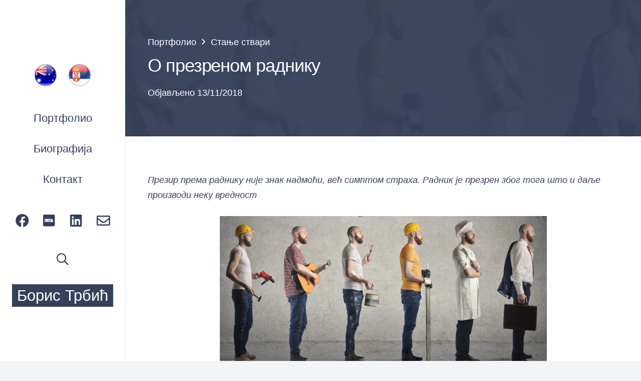

--- FILE ---
content_type: text/html; charset=UTF-8
request_url: https://boristrbic.com/sr/stanje-stvari/o-prezrenom-radniku/
body_size: 28553
content:
<!DOCTYPE HTML>
<html lang="sr-RS">
<head>
	<meta charset="UTF-8">
	<meta name='robots' content='index, follow, max-image-preview:large, max-snippet:-1, max-video-preview:-1' />

	<!-- This site is optimized with the Yoast SEO plugin v26.5 - https://yoast.com/wordpress/plugins/seo/ -->
	<title>О презреном раднику - Boris Trbic</title>
	<meta name="description" content="Boris Trbic - О презреном раднику" />
	<link rel="canonical" href="https://boristrbic.com/sr/stanje-stvari/o-prezrenom-radniku/" />
	<meta property="og:locale" content="sr_RS" />
	<meta property="og:type" content="article" />
	<meta property="og:title" content="О презреном раднику - Boris Trbic" />
	<meta property="og:description" content="Boris Trbic - О презреном раднику" />
	<meta property="og:url" content="https://boristrbic.com/sr/stanje-stvari/o-prezrenom-radniku/" />
	<meta property="og:site_name" content="Boris Trbic" />
	<meta property="article:publisher" content="https://www.facebook.com/boris.trbic.7" />
	<meta property="article:author" content="https://www.facebook.com/boris.trbic.7" />
	<meta property="article:published_time" content="2018-11-13T22:38:25+00:00" />
	<meta property="article:modified_time" content="2021-12-07T22:40:17+00:00" />
	<meta property="og:image" content="https://boristrbic.com/wp-content/uploads/2021/12/shutterstock_248167570-e1436421577822-653x337-1.jpg" />
	<meta property="og:image:width" content="653" />
	<meta property="og:image:height" content="337" />
	<meta property="og:image:type" content="image/jpeg" />
	<meta name="author" content="Boris Trbić" />
	<meta name="twitter:card" content="summary_large_image" />
	<meta name="twitter:label1" content="Написано од" />
	<meta name="twitter:data1" content="Boris Trbić" />
	<script type="application/ld+json" class="yoast-schema-graph">{"@context":"https://schema.org","@graph":[{"@type":"Article","@id":"https://boristrbic.com/sr/stanje-stvari/o-prezrenom-radniku/#article","isPartOf":{"@id":"https://boristrbic.com/sr/stanje-stvari/o-prezrenom-radniku/"},"author":{"name":"Boris Trbić","@id":"https://boristrbic.com/sr/portfolio-sr/#/schema/person/1b4b87becf49c3b2eda1f64734ef2b74"},"headline":"О презреном раднику","datePublished":"2018-11-13T22:38:25+00:00","dateModified":"2021-12-07T22:40:17+00:00","mainEntityOfPage":{"@id":"https://boristrbic.com/sr/stanje-stvari/o-prezrenom-radniku/"},"wordCount":1471,"commentCount":0,"publisher":{"@id":"https://boristrbic.com/sr/portfolio-sr/#/schema/person/1b4b87becf49c3b2eda1f64734ef2b74"},"image":{"@id":"https://boristrbic.com/sr/stanje-stvari/o-prezrenom-radniku/#primaryimage"},"thumbnailUrl":"https://boristrbic.com/wp-content/uploads/2021/12/shutterstock_248167570-e1436421577822-653x337-1.jpg","articleSection":["Стање ствари"],"inLanguage":"sr-RS","potentialAction":[{"@type":"CommentAction","name":"Comment","target":["https://boristrbic.com/sr/stanje-stvari/o-prezrenom-radniku/#respond"]}]},{"@type":"WebPage","@id":"https://boristrbic.com/sr/stanje-stvari/o-prezrenom-radniku/","url":"https://boristrbic.com/sr/stanje-stvari/o-prezrenom-radniku/","name":"О презреном раднику - Boris Trbic","isPartOf":{"@id":"https://boristrbic.com/sr/portfolio-sr/#website"},"primaryImageOfPage":{"@id":"https://boristrbic.com/sr/stanje-stvari/o-prezrenom-radniku/#primaryimage"},"image":{"@id":"https://boristrbic.com/sr/stanje-stvari/o-prezrenom-radniku/#primaryimage"},"thumbnailUrl":"https://boristrbic.com/wp-content/uploads/2021/12/shutterstock_248167570-e1436421577822-653x337-1.jpg","datePublished":"2018-11-13T22:38:25+00:00","dateModified":"2021-12-07T22:40:17+00:00","description":"Boris Trbic - О презреном раднику","breadcrumb":{"@id":"https://boristrbic.com/sr/stanje-stvari/o-prezrenom-radniku/#breadcrumb"},"inLanguage":"sr-RS","potentialAction":[{"@type":"ReadAction","target":["https://boristrbic.com/sr/stanje-stvari/o-prezrenom-radniku/"]}]},{"@type":"ImageObject","inLanguage":"sr-RS","@id":"https://boristrbic.com/sr/stanje-stvari/o-prezrenom-radniku/#primaryimage","url":"https://boristrbic.com/wp-content/uploads/2021/12/shutterstock_248167570-e1436421577822-653x337-1.jpg","contentUrl":"https://boristrbic.com/wp-content/uploads/2021/12/shutterstock_248167570-e1436421577822-653x337-1.jpg","width":653,"height":337,"caption":"Фото: shutterstock"},{"@type":"BreadcrumbList","@id":"https://boristrbic.com/sr/stanje-stvari/o-prezrenom-radniku/#breadcrumb","itemListElement":[{"@type":"ListItem","position":1,"name":"Home","item":"https://boristrbic.com/sr/portfolio-sr/"},{"@type":"ListItem","position":2,"name":"О презреном раднику"}]},{"@type":"WebSite","@id":"https://boristrbic.com/sr/portfolio-sr/#website","url":"https://boristrbic.com/sr/portfolio-sr/","name":"Boris Trbic","description":"Writer","publisher":{"@id":"https://boristrbic.com/sr/portfolio-sr/#/schema/person/1b4b87becf49c3b2eda1f64734ef2b74"},"potentialAction":[{"@type":"SearchAction","target":{"@type":"EntryPoint","urlTemplate":"https://boristrbic.com/sr/portfolio-sr/?s={search_term_string}"},"query-input":{"@type":"PropertyValueSpecification","valueRequired":true,"valueName":"search_term_string"}}],"inLanguage":"sr-RS"},{"@type":["Person","Organization"],"@id":"https://boristrbic.com/sr/portfolio-sr/#/schema/person/1b4b87becf49c3b2eda1f64734ef2b74","name":"Boris Trbić","image":{"@type":"ImageObject","inLanguage":"sr-RS","@id":"https://boristrbic.com/sr/portfolio-sr/#/schema/person/image/","url":"https://boristrbic.com/wp-content/uploads/2022/02/Boris-Trbic-001.jpg","contentUrl":"https://boristrbic.com/wp-content/uploads/2022/02/Boris-Trbic-001.jpg","width":660,"height":330,"caption":"Boris Trbić"},"logo":{"@id":"https://boristrbic.com/sr/portfolio-sr/#/schema/person/image/"},"sameAs":["https://boristrbic.com","https://www.facebook.com/boris.trbic.7","https://au.linkedin.com/in/boris-trbic-21709137"]}]}</script>
	<!-- / Yoast SEO plugin. -->


<link rel='dns-prefetch' href='//fonts.googleapis.com' />
<link rel="alternate" type="application/rss+xml" title="Boris Trbic &raquo; довод" href="https://boristrbic.com/sr/feed/" />
<link rel="alternate" type="application/rss+xml" title="Boris Trbic &raquo; довод коментара" href="https://boristrbic.com/sr/comments/feed/" />
<link rel="alternate" type="application/rss+xml" title="Boris Trbic &raquo; довод коментара на О презреном раднику" href="https://boristrbic.com/sr/stanje-stvari/o-prezrenom-radniku/feed/" />
<link rel="alternate" title="oEmbed (JSON)" type="application/json+oembed" href="https://boristrbic.com/wp-json/oembed/1.0/embed?url=https%3A%2F%2Fboristrbic.com%2Fsr%2Fstanje-stvari%2Fo-prezrenom-radniku%2F" />
<link rel="alternate" title="oEmbed (XML)" type="text/xml+oembed" href="https://boristrbic.com/wp-json/oembed/1.0/embed?url=https%3A%2F%2Fboristrbic.com%2Fsr%2Fstanje-stvari%2Fo-prezrenom-radniku%2F&#038;format=xml" />
<meta name="viewport" content="width=device-width, initial-scale=1">
<meta name="SKYPE_TOOLBAR" content="SKYPE_TOOLBAR_PARSER_COMPATIBLE">
<meta name="theme-color" content="#f2f4f7">

<style id="litespeed-ccss">body{--wp--preset--color--black:#000;--wp--preset--color--cyan-bluish-gray:#abb8c3;--wp--preset--color--white:#fff;--wp--preset--color--pale-pink:#f78da7;--wp--preset--color--vivid-red:#cf2e2e;--wp--preset--color--luminous-vivid-orange:#ff6900;--wp--preset--color--luminous-vivid-amber:#fcb900;--wp--preset--color--light-green-cyan:#7bdcb5;--wp--preset--color--vivid-green-cyan:#00d084;--wp--preset--color--pale-cyan-blue:#8ed1fc;--wp--preset--color--vivid-cyan-blue:#0693e3;--wp--preset--color--vivid-purple:#9b51e0;--wp--preset--gradient--vivid-cyan-blue-to-vivid-purple:linear-gradient(135deg,rgba(6,147,227,1) 0%,#9b51e0 100%);--wp--preset--gradient--light-green-cyan-to-vivid-green-cyan:linear-gradient(135deg,#7adcb4 0%,#00d082 100%);--wp--preset--gradient--luminous-vivid-amber-to-luminous-vivid-orange:linear-gradient(135deg,rgba(252,185,0,1) 0%,rgba(255,105,0,1) 100%);--wp--preset--gradient--luminous-vivid-orange-to-vivid-red:linear-gradient(135deg,rgba(255,105,0,1) 0%,#cf2e2e 100%);--wp--preset--gradient--very-light-gray-to-cyan-bluish-gray:linear-gradient(135deg,#eee 0%,#a9b8c3 100%);--wp--preset--gradient--cool-to-warm-spectrum:linear-gradient(135deg,#4aeadc 0%,#9778d1 20%,#cf2aba 40%,#ee2c82 60%,#fb6962 80%,#fef84c 100%);--wp--preset--gradient--blush-light-purple:linear-gradient(135deg,#ffceec 0%,#9896f0 100%);--wp--preset--gradient--blush-bordeaux:linear-gradient(135deg,#fecda5 0%,#fe2d2d 50%,#6b003e 100%);--wp--preset--gradient--luminous-dusk:linear-gradient(135deg,#ffcb70 0%,#c751c0 50%,#4158d0 100%);--wp--preset--gradient--pale-ocean:linear-gradient(135deg,#fff5cb 0%,#b6e3d4 50%,#33a7b5 100%);--wp--preset--gradient--electric-grass:linear-gradient(135deg,#caf880 0%,#71ce7e 100%);--wp--preset--gradient--midnight:linear-gradient(135deg,#020381 0%,#2874fc 100%);--wp--preset--duotone--dark-grayscale:url('#wp-duotone-dark-grayscale');--wp--preset--duotone--grayscale:url('#wp-duotone-grayscale');--wp--preset--duotone--purple-yellow:url('#wp-duotone-purple-yellow');--wp--preset--duotone--blue-red:url('#wp-duotone-blue-red');--wp--preset--duotone--midnight:url('#wp-duotone-midnight');--wp--preset--duotone--magenta-yellow:url('#wp-duotone-magenta-yellow');--wp--preset--duotone--purple-green:url('#wp-duotone-purple-green');--wp--preset--duotone--blue-orange:url('#wp-duotone-blue-orange');--wp--preset--font-size--small:13px;--wp--preset--font-size--medium:20px;--wp--preset--font-size--large:36px;--wp--preset--font-size--x-large:42px}*{box-sizing:border-box}html{-ms-text-size-adjust:100%;-webkit-text-size-adjust:100%}body{margin:0;overflow-x:hidden}a{text-decoration:none;background:0 0;-webkit-text-decoration-skip:objects}img{height:auto;max-width:100%}svg:not(:root){overflow:hidden}input{vertical-align:top;text-transform:none;color:inherit;font:inherit;border:none;margin:0}input:not([type=submit]){outline:none!important}input[type=text]{-webkit-appearance:none}::-moz-focus-inner{border:0}::-webkit-file-upload-button{font:inherit;border:0;outline:0;padding-left:0;background:0 0}ul,ol{list-style:none;margin:0;padding:0}:-webkit-full-screen-ancestor:not(iframe){animation:none!important}::-moz-placeholder{opacity:.5;color:inherit}::-webkit-input-placeholder{color:inherit;opacity:.5}h1{font-family:inherit;line-height:1.4;margin:0;padding-top:1.5rem;color:var(--color-content-heading)}p,ul,ol{margin:0 0 1.5rem}ul{list-style-type:disc;margin-left:2.5rem}ol{list-style-type:decimal;margin-left:2.5rem}li{margin:0 0 .5rem}li:last-child{margin-bottom:0}.l-section[class*=color_] h1{color:inherit}input:not([type=submit]){width:100%;font-size:var(--inputs-font-size);border:var(--inputs-border-width,0px) solid transparent;background:0 0}input:not([type=submit]){min-height:var(--inputs-height);line-height:var(--inputs-height);padding:0 var(--inputs-padding)}.hidden{display:none!important}.i-cf:after{content:'';display:block;clear:both}.aligncenter{clear:both;display:block;margin-left:auto;margin-right:auto}a{color:var(--color-content-link)}.l-canvas{margin:0 auto;width:100%;flex-grow:1;background:var(--color-content-bg-grad);color:var(--color-content-text)}@media screen and (min-width:1025px){body:not(.us_iframe){display:flex;flex-direction:column;min-height:100vh}}@media screen and (-ms-high-contrast:active),(-ms-high-contrast:none){body{display:block!important}}.l-subheader,.l-section{padding-left:2.5rem;padding-right:2.5rem}.l-section{position:relative;margin:0 auto}.l-section-img{position:absolute;top:0;left:0;right:0;bottom:0;background-position:center center;background-size:cover}.l-section-overlay{position:absolute;top:0;left:0;right:0;bottom:0}.l-section-h{position:relative;margin:0 auto;width:100%}.l-section.height_medium{padding-top:4rem;padding-bottom:4rem}.l-section.color_primary{background:var(--color-content-primary-grad);color:#fff}.l-section.color_primary a{color:inherit}.far,.fas,.fab{display:inline-block;line-height:1;font-family:"fontawesome";font-weight:400;font-style:normal;font-variant:normal;text-rendering:auto;-moz-osx-font-smoothing:grayscale;-webkit-font-smoothing:antialiased}.g-breadcrumbs{line-height:1.4;list-style:none;margin:0}.g-breadcrumbs>li{display:inline-block;vertical-align:top;margin-bottom:0}.g-breadcrumbs-separator{margin:0 .6em}.g-breadcrumbs.hide_current .g-breadcrumbs-item:last-child,.g-breadcrumbs.hide_current .g-breadcrumbs-separator:nth-last-child(2){display:none}.l-body .vc_column-inner:after,.l-body .vc_column-inner:before{display:none}.rounded_none .w-header-show{border-radius:0!important}@media (max-width:1024px){.l-section.height_medium{padding-top:2.5rem;padding-bottom:2.5rem}}@media screen and (max-width:900px){.l-subheader{padding-left:1rem!important;padding-right:1rem!important}}@media screen and (max-width:600px){p{margin-bottom:1rem}h1{padding-top:1rem}.w-header-show{margin:10px!important}.l-subheader,.l-section{padding-left:1.5rem;padding-right:1.5rem}.l-section.height_medium{padding-top:1.5rem;padding-bottom:1.5rem}.l-main .aligncenter{max-width:100%!important}}.fab,.far,.fas{-moz-osx-font-smoothing:grayscale;-webkit-font-smoothing:antialiased;display:inline-block;font-style:normal;font-variant:normal;text-rendering:auto;line-height:1}.fa-angle-right:before{content:"\f105"}.fa-envelope:before{content:"\f0e0"}.fa-facebook:before{content:"\f09a"}.fa-imdb:before{content:"\f2d8"}.fa-linkedin:before{content:"\f08c"}.fa-search:before{content:"\f002"}[class*=us_animate_]{opacity:0;animation-duration:.7s;animation-fill-mode:both}[class*=us_animate_]:not(.start){animation:none!important}@keyframes hfc{from{opacity:0;transform:scaleY(.01)}to{opacity:1;transform:scaleY(1)}}.g-cols.via_flex{display:flex;flex-wrap:wrap}.vc_column_container{display:flex;flex-direction:column;position:relative;border-color:var(--color-content-border)}.g-cols.via_flex>div>.vc_column-inner{display:flex;flex-direction:column;flex-grow:1;position:relative;border-color:inherit}.g-cols.via_flex.type_default{margin:0 -1.5rem}.g-cols.via_flex.type_default>div>.vc_column-inner{padding-left:1.5rem;padding-right:1.5rem}.g-cols.via_flex.valign_middle>div>.vc_column-inner{justify-content:center}@media (min-width:768px){.vc_col-sm-12{width:100%}}@media (max-width:767px){.g-cols.via_flex>div:not([class*=vc_col-xs-]){width:100%;margin:0 0 1.5rem}.g-cols.via_flex:not(.reversed)>div:last-child{margin-bottom:0}}.w-form-row{position:relative;width:100%;padding-left:.5rem;padding-right:.5rem;padding-left:calc(var(--fields-gap,1rem)/2);padding-right:calc(var(--fields-gap,1rem)/2)}.w-form-row-field{position:relative}@media screen and (max-width:600px){.w-form-row{width:100%!important}}.l-header a{color:inherit}.l-subheader-cell{display:flex;align-items:center;flex-grow:1}.l-subheader-cell.at_left{justify-content:flex-start}.l-subheader-cell.at_center{justify-content:center}.l-subheader-cell.at_right{justify-content:flex-end}.l-subheader-cell:empty{display:none}.l-header:before{content:'auto';left:-100%;position:absolute;top:-100%;visibility:hidden!important}.l-header .w-text{line-height:1.5}.l-header .w-text.nowrap{white-space:nowrap}.l-subheader-cell .w-nav{margin-left:0;margin-right:0}.w-nav-list{list-style:none;margin:0}.w-nav .menu-item{display:block;position:relative;margin:0}.w-nav-anchor{display:block;overflow:hidden;position:relative;outline:none!important}.w-nav-anchor:not(.w-btn){border:none!important}.w-nav.type_desktop .w-nav-anchor.level_1{z-index:1}.w-nav-arrow{display:none;vertical-align:top;font-weight:400;line-height:inherit;text-transform:none;text-align:center}.w-nav-arrow:before{content:'\f107';vertical-align:top;font-family:fontawesome;font-weight:400}.w-nav.type_desktop .w-nav-anchor.level_1 .w-nav-arrow:before{font-size:1.3em;margin-left:.4em}.header_ver .w-nav.type_desktop .w-nav-anchor.level_1 .w-nav-arrow:before{content:'\f105'}.w-nav.type_desktop .hover_underline .w-nav-title{position:relative}.header_ver .w-nav{width:100%}.header_ver .w-nav-anchor.level_1{line-height:1.2;padding:0 1.3em}.w-nav-control{display:none;line-height:50px;height:50px;padding:0 .8rem;color:inherit}.w-nav-icon{display:inline-block;vertical-align:top;font-size:20px;position:relative;height:inherit;width:1em}.w-nav-icon>div,.w-nav-icon>div:before,.w-nav-icon>div:after{content:'';display:block;position:absolute;height:0;width:inherit}.w-nav-icon>div{border-bottom:.15em solid}.w-nav-icon>div:before,.w-nav-icon>div:after{border-bottom:inherit}.w-nav-icon>div{top:50%;transform:translateY(-50%)}.w-nav-icon>div:before{top:-.3333em}.w-nav-icon>div:after{top:.3333em}.w-nav-close{display:none;position:absolute;top:0;right:0;text-align:center;font-size:3rem;line-height:2;width:2em;opacity:.5}.w-nav-close:before{content:'\f00d';font-family:fontawesome;font-weight:400;vertical-align:top}@media screen and (max-width:767px){.w-nav-close{font-size:2rem}}.w-post-elm.post_date{display:inline-block;vertical-align:top}.w-post-elm.post_title{padding:0}.w-search{line-height:2.8rem}.header_ver .l-subheader-cell>.w-search:not(.layout_simple){margin-left:.6rem;margin-right:.6rem}.w-search-form .w-form-row{height:inherit;padding:0}.w-search input{display:block}.w-search-open{display:block;text-align:center;width:2.2em}.w-search-open i{vertical-align:top;line-height:inherit}.w-search-close{position:absolute;top:50%;transform:translateY(-50%);right:0;text-align:center;line-height:2;width:2em;color:inherit!important;opacity:.5}.w-search-close:before{content:'\f00d';font-family:fontawesome;font-weight:400;vertical-align:top}.w-search.layout_fullwidth .w-search-form{position:absolute;top:0;left:-1.5rem;right:-1.5rem;height:0;overflow:hidden;z-index:120}.w-search.layout_fullwidth .w-form-row-field{position:absolute;top:50%;transform:translateY(-50%);left:0;right:0}.w-search.layout_fullwidth .w-form-row-field:after{display:none}.w-search.layout_fullwidth input{font-size:1.4rem;padding:0 3rem 0 1.5rem;border-radius:0;border:none}.w-search.layout_fullwidth .w-search-form input{background:none!important;box-shadow:none!important;color:inherit!important}.header_ver .w-search.layout_fullwidth input{font-size:1rem}.w-search.layout_fullwidth .w-search-close{width:auto;padding-right:1.5rem}.header_ver .w-search.layout_fullwidth .w-search-form{left:0;right:0}@media screen and (max-width:600px){.w-search.layout_fullwidth input{font-size:1rem!important}}.w-separator{clear:both;overflow:hidden;line-height:0;height:1.5rem}.w-separator:not(.with_content){position:relative}.w-socials-list{margin:calc(var(--gap,0)*-1)}.w-socials-item{display:inline-block;vertical-align:top;position:relative;padding:var(--gap,0)}.w-socials-item-link{display:block;text-align:center;position:relative;overflow:hidden;line-height:2.5em;width:2.5em;border:none!important;border-radius:inherit;z-index:0}.w-socials.color_text .w-socials-item-link{color:inherit}.w-socials-item-link-hover{display:none;position:absolute;top:0;left:0;right:0;bottom:0;background:var(--color-content-primary-grad)}.w-socials-item-link i{display:block;line-height:inherit;position:relative}.l-header .w-socials{line-height:2}.l-header .w-socials-item-link{line-height:2em;width:2em}.w-socials-item.email .w-socials-item-link-hover{background:#96a2a8}.w-socials-item.facebook .w-socials-item-link-hover{background:#1e77f0}.w-socials-item.imdb .w-socials-item-link-hover{background:#f7c625}.w-socials-item.linkedin .w-socials-item-link-hover{background:#0077b5}.w-text{padding:0}li.lang-item{display:inline-block!important}.aligncenter{clear:both;display:block;margin-left:auto!important;margin-right:auto!important}.header_ver .w-nav-anchor.level_1{line-height:1.2;padding:0 .1em}img.aligncenter{margin-bottom:25px}.far{font-family:"fontawesome";font-weight:400}.fab{font-family:"Font Awesome 5 Brands";font-weight:400}:root{--color-header-middle-bg:#fff;--color-header-middle-bg-grad:#fff;--color-header-middle-text:#35415b;--color-header-middle-text-hover:#646cfd;--color-header-transparent-bg:transparent;--color-header-transparent-bg-grad:transparent;--color-header-transparent-text:#fff;--color-header-transparent-text-hover:#fff;--color-chrome-toolbar:#f2f4f7;--color-chrome-toolbar-grad:#f2f4f7;--color-header-top-bg:#fff;--color-header-top-bg-grad:#fff;--color-header-top-text:#727f9f;--color-header-top-text-hover:#646cfd;--color-header-top-transparent-bg:rgba(0,0,0,.2);--color-header-top-transparent-bg-grad:rgba(0,0,0,.2);--color-header-top-transparent-text:rgba(255,255,255,.66);--color-header-top-transparent-text-hover:#fff;--color-content-bg:#fff;--color-content-bg-grad:#fff;--color-content-bg-alt:#f2f4f7;--color-content-bg-alt-grad:#f2f4f7;--color-content-border:#e3e7f0;--color-content-heading:#0f131f;--color-content-heading-grad:#0f131f;--color-content-text:#35415b;--color-content-link:#646cfd;--color-content-link-hover:#35415b;--color-content-primary:#646cfd;--color-content-primary-grad:#646cfd;--color-content-secondary:#35415b;--color-content-secondary-grad:#35415b;--color-content-faded:#727f9f;--color-content-overlay:rgba(15,19,31,.8);--color-content-overlay-grad:rgba(15,19,31,.8);--color-alt-content-bg:#f2f4f7;--color-alt-content-bg-grad:#f2f4f7;--color-alt-content-bg-alt:#fff;--color-alt-content-bg-alt-grad:#fff;--color-alt-content-border:#e3e7f0;--color-alt-content-heading:#0f131f;--color-alt-content-heading-grad:#0f131f;--color-alt-content-text:#35415b;--color-alt-content-link:#646cfd;--color-alt-content-link-hover:#35415b;--color-alt-content-primary:#646cfd;--color-alt-content-primary-grad:#646cfd;--color-alt-content-secondary:#35415b;--color-alt-content-secondary-grad:#35415b;--color-alt-content-faded:#727f9f;--color-alt-content-overlay:rgba(100,108,253,.85);--color-alt-content-overlay-grad:rgba(100,108,253,.85);--color-footer-bg:#35415b;--color-footer-bg-grad:#35415b;--color-footer-bg-alt:#1c2130;--color-footer-bg-alt-grad:#1c2130;--color-footer-border:#2b3242;--color-footer-text:#8d9096;--color-footer-link:#646cfd;--color-footer-link-hover:#fff;--color-subfooter-bg:#35415b;--color-subfooter-bg-grad:#35415b;--color-subfooter-bg-alt:#2b3242;--color-subfooter-bg-alt-grad:#2b3242;--color-subfooter-border:#727f9f;--color-subfooter-heading:#ccc;--color-subfooter-heading-grad:#ccc;--color-subfooter-text:#9ba5bf;--color-subfooter-link:#e3e7f0;--color-subfooter-link-hover:#fff;--color-content-primary-faded:rgba(100,108,253,.15);--box-shadow:0 5px 15px rgba(0,0,0,.15);--box-shadow-up:0 -5px 15px rgba(0,0,0,.15);--site-content-width:1200px;--inputs-font-size:1rem;--inputs-height:3.2em;--inputs-padding:1.2em;--inputs-border-width:0px;--inputs-text-color:var(--color-content-text);--font-body:"Poppins",sans-serif}html{font-family:var(--font-body);font-weight:400;font-size:18px;line-height:30px}h1{font-family:var(--font-h1);font-weight:600;font-size:2rem;line-height:1.2;letter-spacing:-.03em;margin-bottom:1rem}@media (max-width:600px){html{font-size:16px;line-height:28px}h1{font-size:2.8rem}}body{background:var(--color-alt-content-bg)}.l-subheader-h,.l-section-h,.l-main .aligncenter{max-width:1200px}@media screen and (max-width:1290px){.l-main .aligncenter{max-width:calc(100vw - 5rem)}}@media (max-width:1024px){.l-canvas{overflow:hidden}.g-cols.via_flex>div:not([class*=" vc_col-"]){width:100%;margin:0 0 1.5rem}.g-cols.via_flex:not(.reversed)>div:last-child{margin-bottom:0}}a{outline:none!important}.w-header-show{background:rgba(0,0,0,.3)}input:not([type=submit]){font-weight:400;letter-spacing:0em;border-radius:0;background:var(--color-content-bg);color:var(--color-content-text);box-shadow:0px 3px 10px 0px rgba(0,0,0,.1)}.l-subheader.at_middle{background:var(--color-header-middle-bg);color:var(--color-header-middle-text)}.header_ver .l-header{background:var(--color-header-middle-bg);color:var(--color-header-middle-text)}@media (min-width:1281px){.l-header{position:fixed;left:0;min-height:100vh;z-index:111}.l-header:not(.scrollable){display:flex;flex-direction:column;height:100%;top:0!important}.l-subheader{flex-shrink:0;padding-left:0!important;padding-right:0!important}.l-subheader.at_middle{flex-grow:10}.l-subheader-h{width:100%}.l-subheader-cell{text-align:center;flex-direction:column}.l-subheader-cell>*{max-width:100%}.l-subheader.at_middle .l-subheader-cell>*{margin-bottom:1.4rem}.l-subheader.at_middle .l-subheader-cell>*:first-child{margin-top:1.4rem}.w-header-overlay{display:none;position:fixed;z-index:101;top:0;left:0;right:0;bottom:0;visibility:hidden;background:rgba(0,0,0,0)}.w-header-show{display:none;position:fixed;z-index:102;top:0;right:0;text-align:center;background:rgba(0,0,0,.3);color:#fff!important;opacity:1;line-height:50px;height:50px;width:50px;margin:15px;font-size:1.4rem;border-radius:.3rem}.w-header-show:before{content:'\f0c9';font-family:fontawesome;font-weight:400;vertical-align:top}.w-header-show span{display:none;margin-left:.5rem}.l-header.shadow_thin{box-shadow:1px 0 0 rgba(0,0,0,.08)}.l-header{max-width:calc(100vw - 70px)}.l-header{width:250px}.l-body{padding-left:250px;position:relative}.l-subheader.at_middle{display:flex;align-items:center}}@media (min-width:1025px) and (max-width:1280px){.l-header{position:fixed;left:0;min-height:100vh;z-index:111}.l-header:not(.scrollable){display:flex;flex-direction:column;height:100%;top:0!important}.l-subheader{flex-shrink:0;padding-left:0!important;padding-right:0!important}.l-subheader.at_middle{flex-grow:10}.l-subheader-h{width:100%}.l-subheader-cell{text-align:center;flex-direction:column}.l-subheader-cell>*{max-width:100%}.l-subheader.at_middle .l-subheader-cell>*{margin-bottom:1.4rem}.l-subheader.at_middle .l-subheader-cell>*:first-child{margin-top:1.4rem}.w-header-overlay{display:none;position:fixed;z-index:101;top:0;left:0;right:0;bottom:0;visibility:hidden;background:rgba(0,0,0,0)}.w-header-show{display:none;position:fixed;z-index:102;top:0;right:0;text-align:center;background:rgba(0,0,0,.3);color:#fff!important;opacity:1;line-height:50px;height:50px;width:50px;margin:15px;font-size:1.4rem;border-radius:.3rem}.w-header-show:before{content:'\f0c9';font-family:fontawesome;font-weight:400;vertical-align:top}.w-header-show span{display:none;margin-left:.5rem}.l-header.shadow_thin{box-shadow:1px 0 0 rgba(0,0,0,.08)}.l-header{max-width:calc(100vw - 70px)}.l-header{width:250px}.l-body{padding-left:250px;position:relative}.l-subheader.at_middle{display:flex;align-items:center}}@media (min-width:601px) and (max-width:1024px){.l-header{position:fixed;left:0;min-height:100vh;z-index:111}.l-header:not(.scrollable){display:flex;flex-direction:column;height:100%;top:0!important}.l-subheader{flex-shrink:0;padding-left:0!important;padding-right:0!important}.l-subheader.at_middle{flex-grow:10}.l-subheader-h{width:100%}.l-subheader-cell{text-align:center;flex-direction:column}.l-subheader-cell>*{max-width:100%}.l-subheader.at_middle .l-subheader-cell>*{margin-bottom:1.4rem}.l-subheader.at_middle .l-subheader-cell>*:first-child{margin-top:1.4rem}.w-header-overlay{display:none;position:fixed;z-index:101;top:0;left:0;right:0;bottom:0;visibility:hidden;background:rgba(0,0,0,0)}.w-header-show{display:none;position:fixed;z-index:102;top:0;right:0;text-align:center;background:rgba(0,0,0,.3);color:#fff!important;opacity:1;line-height:50px;height:50px;width:50px;margin:15px;font-size:1.4rem;border-radius:.3rem}.w-header-show:before{content:'\f0c9';font-family:fontawesome;font-weight:400;vertical-align:top}.w-header-show span{display:none;margin-left:.5rem}.l-header.shadow_thin{box-shadow:1px 0 0 rgba(0,0,0,.08)}.l-header{max-width:calc(100vw - 70px)}.l-header{width:250px}.w-header-show,body:not(.footer_reveal) .w-header-overlay{display:block}.l-header{bottom:0;overflow-y:auto;-webkit-overflow-scrolling:touch;box-shadow:none;transform:translate3d(-100%,0,0)}}@media (max-width:600px){.l-header{position:fixed;left:0;min-height:100vh;z-index:111}.l-header:not(.scrollable){display:flex;flex-direction:column;height:100%;top:0!important}.l-subheader{flex-shrink:0;padding-left:0!important;padding-right:0!important}.l-subheader.at_middle{flex-grow:10}.l-subheader-h{width:100%}.l-subheader-cell{text-align:center;flex-direction:column}.l-subheader-cell>*{max-width:100%}.l-subheader.at_middle .l-subheader-cell>*{margin-bottom:1.4rem}.l-subheader.at_middle .l-subheader-cell>*:first-child{margin-top:1.4rem}.w-header-overlay{display:none;position:fixed;z-index:101;top:0;left:0;right:0;bottom:0;visibility:hidden;background:rgba(0,0,0,0)}.w-header-show{display:none;position:fixed;z-index:102;top:0;right:0;text-align:center;background:rgba(0,0,0,.3);color:#fff!important;opacity:1;line-height:50px;height:50px;width:50px;margin:15px;font-size:1.4rem;border-radius:.3rem}.w-header-show:before{content:'\f0c9';font-family:fontawesome;font-weight:400;vertical-align:top}.w-header-show span{display:none;margin-left:.5rem}.l-header.shadow_thin{box-shadow:1px 0 0 rgba(0,0,0,.08)}.l-header{max-width:calc(100vw - 70px)}.l-header{width:250px}.w-header-show,body:not(.footer_reveal) .w-header-overlay{display:block}.l-header{bottom:0;overflow-y:auto;-webkit-overflow-scrolling:touch;box-shadow:none;transform:translate3d(-100%,0,0)}}.header_ver .ush_menu_1.type_desktop .menu-item.level_1>a:not(.w-btn){padding-top:1rem;padding-bottom:1rem}@media (min-width:1281px){.ush_menu_1 .w-nav-icon{font-size:20px}}@media (min-width:1025px) and (max-width:1280px){.ush_menu_1 .w-nav-icon{font-size:20px}}@media (min-width:601px) and (max-width:1024px){.ush_menu_1 .w-nav-icon{font-size:20px}}@media (max-width:600px){.ush_menu_1 .w-nav-icon{font-size:20px}}.ush_menu_1 .w-nav-icon>div{border-width:3px}@media screen and (max-width:1024px){.w-nav.ush_menu_1>.w-nav-list.level_1{display:none}.ush_menu_1 .w-nav-control{display:block}}.ush_search_1 .w-search-form{background:var(--color-content-bg);color:var(--color-content-text)}@media (min-width:1281px){.ush_search_1{font-size:18px}}@media (min-width:1025px) and (max-width:1280px){.ush_search_1{font-size:24px}}@media (min-width:601px) and (max-width:1024px){.ush_search_1{font-size:22px}}@media (max-width:600px){.ush_search_1{font-size:20px}}.ush_socials_1 .w-socials-list{margin:0}.ush_socials_1 .w-socials-item{padding:0}.ush_menu_1{font-size:1.2rem!important}.ush_socials_1{font-size:1.5rem!important}.ush_text_1{color:#ffffff!important;font-size:1.7rem!important;padding-left:10px!important;padding-right:10px!important;animation-name:hfc!important;background:var(--color-footer-bg)!important}@media (min-width:601px) and (max-width:1024px){.ush_socials_1{font-size:20px!important}}@media (max-width:600px){.ush_socials_1{font-size:20px!important}}</style><link rel="preload" data-asynced="1" data-optimized="2" as="style" onload="this.onload=null;this.rel='stylesheet'" href="https://boristrbic.com/wp-content/litespeed/css/f052b9d4594c96b048ea91e48be67afa.css?ver=0cd37" /><script src="[data-uri]" defer></script>






<script src="https://boristrbic.com/wp-includes/js/jquery/jquery.min.js" id="jquery-core-js"></script>


<link rel="https://api.w.org/" href="https://boristrbic.com/wp-json/" /><link rel="alternate" title="JSON" type="application/json" href="https://boristrbic.com/wp-json/wp/v2/posts/227" /><link rel="EditURI" type="application/rsd+xml" title="RSD" href="https://boristrbic.com/xmlrpc.php?rsd" />

<link rel='shortlink' href='https://boristrbic.com/?p=227' />
		
		<meta name="generator" content="Powered by WPBakery Page Builder - drag and drop page builder for WordPress."/>
<link rel="icon" href="https://boristrbic.com/wp-content/uploads/2022/02/bt-favicon.png" sizes="32x32" />
<link rel="icon" href="https://boristrbic.com/wp-content/uploads/2022/02/bt-favicon.png" sizes="192x192" />
<link rel="apple-touch-icon" href="https://boristrbic.com/wp-content/uploads/2022/02/bt-favicon.png" />
<meta name="msapplication-TileImage" content="https://boristrbic.com/wp-content/uploads/2022/02/bt-favicon.png" />
		
		<noscript><style> .wpb_animate_when_almost_visible { opacity: 1; }</style></noscript>		
				
				
		<!-- Global site tag (gtag.js) - Google Analytics -->
<script src="https://www.googletagmanager.com/gtag/js?id=UA-219532149-1" defer data-deferred="1"></script>
<script src="[data-uri]" defer></script>
</head>
<body class="wp-singular post-template-default single single-post postid-227 single-format-standard wp-theme-Impreza wp-child-theme-Impreza-child l-body Impreza_8.8.2 us-core_8.8.2 header_ver links_underline rounded_none headerinpos_top state_default wpb-js-composer js-comp-ver-6.13.0 vc_responsive" itemscope itemtype="https://schema.org/WebPage">

<div class="l-canvas type_wide">
	<header id="page-header" class="l-header pos_fixed shadow_thin bg_solid id_5212" itemscope itemtype="https://schema.org/WPHeader"><div class="l-subheader at_middle"><div class="l-subheader-h"><div class="l-subheader-cell at_left"><div class="w-text ush_text_1 ime-logo us_animate_this nowrap"><a href="https://boristrbic.com/sr/portfolio-sr/" class="w-text-h"><span class="w-text-value">Борис Трбић</span></a></div><nav class="w-nav type_desktop ush_menu_1 height_full dropdown_mdesign m_align_center m_layout_dropdown" itemscope itemtype="https://schema.org/SiteNavigationElement"><a class="w-nav-control" aria-label="Изборник" href="#"><div class="w-nav-icon"><div></div></div></a><ul class="w-nav-list level_1 hide_for_mobiles hover_underline"><li id="menu-item-522-en" class="lang-item lang-item-31 lang-item-en no-translation lang-item-first menu-item menu-item-type-custom menu-item-object-custom w-nav-item level_1 menu-item-522-en"><a class="w-nav-anchor level_1" href="https://boristrbic.com/"><span class="w-nav-title"><img src="[data-uri]" alt="English" width="64" height="48" style="width: 64px; height: 48px;" /></span><span class="w-nav-arrow"></span></a></li><li id="menu-item-522-sr" class="lang-item lang-item-33 lang-item-sr current-lang menu-item menu-item-type-custom menu-item-object-custom w-nav-item level_1 menu-item-522-sr"><a class="w-nav-anchor level_1" href="https://boristrbic.com/sr/stanje-stvari/o-prezrenom-radniku/"><span class="w-nav-title"><img src="[data-uri]" alt="Српски језик" width="64" height="48" style="width: 64px; height: 48px;" /></span><span class="w-nav-arrow"></span></a></li><li id="menu-item-5154" class="menu-item menu-item-type-post_type menu-item-object-page menu-item-home w-nav-item level_1 menu-item-5154"><a class="w-nav-anchor level_1" href="https://boristrbic.com/sr/portfolio-sr/"><span class="w-nav-title">Портфолио</span><span class="w-nav-arrow"></span></a></li><li id="menu-item-491" class="menu-item menu-item-type-post_type menu-item-object-page w-nav-item level_1 menu-item-491"><a class="w-nav-anchor level_1" href="https://boristrbic.com/sr/biografija/"><span class="w-nav-title">Биографија</span><span class="w-nav-arrow"></span></a></li><li id="menu-item-5345" class="menu-item menu-item-type-post_type menu-item-object-page w-nav-item level_1 menu-item-5345"><a class="w-nav-anchor level_1" href="https://boristrbic.com/sr/kontakt/"><span class="w-nav-title">Контакт</span><span class="w-nav-arrow"></span></a></li><li class="w-nav-close"></li></ul><div class="w-nav-options hidden" onclick='return {&quot;mobileWidth&quot;:1025,&quot;mobileBehavior&quot;:1}'></div></nav><div class="w-search ush_search_1 elm_in_header layout_fullwidth"><a class="w-search-open" aria-label="Претрага" href="#"><i class="fas fa-search"></i></a><div class="w-search-form"><form class="w-form-row for_text" action="https://boristrbic.com/sr/" method="get"><div class="w-form-row-field"><input type="text" name="s" id="us_form_search_s" placeholder="Претрага" aria-label="Претрага" value/><input type="hidden" name="lang" value="sr" /></div><button aria-label="Затвори" class="w-search-close" type="button"></button></form></div></div><div class="w-socials ush_socials_1 color_link shape_square style_default hover_fade"><div class="w-socials-list"><div class="w-socials-item facebook"><a class="w-socials-item-link" href="https://www.facebook.com/boris.trbic.7" target="_blank" rel="noopener nofollow" title="Facebook" aria-label="Facebook"><span class="w-socials-item-link-hover"></span><i class="fab fa-facebook"></i></a></div><div class="w-socials-item imdb"><a class="w-socials-item-link" href="https://www.imdb.com/name/nm5030465/" target="_blank" rel="noopener nofollow" title="IMDb" aria-label="IMDb"><span class="w-socials-item-link-hover"></span><i class="fab fa-imdb"></i></a></div><div class="w-socials-item linkedin"><a class="w-socials-item-link" href="https://au.linkedin.com/in/boris-trbic-21709137" target="_blank" rel="noopener nofollow" title="LinkedIn" aria-label="LinkedIn"><span class="w-socials-item-link-hover"></span><i class="fab fa-linkedin"></i></a></div><div class="w-socials-item email"><a class="w-socials-item-link" href="mailto:info@boristrbic.com" title="Е-пошта" aria-label="Е-пошта"><span class="w-socials-item-link-hover"></span><i class="fas fa-envelope"></i></a></div></div></div></div><div class="l-subheader-cell at_center"></div><div class="l-subheader-cell at_right"></div></div></div><div class="l-subheader for_hidden hidden"></div></header><main id="page-content" class="l-main" itemprop="mainContentOfPage">
	<section class="l-section wpb_row height_medium color_primary with_img parallax_ver"><div class="l-section-img" style="background-image: url(https://boristrbic.com/wp-content/uploads/2021/12/shutterstock_248167570-e1436421577822-653x337-1.jpg.webp);background-position: top center;background-repeat: no-repeat;" data-img-width="653" data-img-height="337"></div><div class="l-section-overlay" style="background:rgba(53,65,91,0.95)"></div><div class="l-section-h i-cf"><div class="g-cols vc_row via_flex valign_middle type_default stacking_default"><div class="vc_col-sm-12 wpb_column vc_column_container"><div class="vc_column-inner"><div class="wpb_wrapper"><ol class="g-breadcrumbs separator_icon align_none hide_current" itemscope itemtype="http://schema.org/BreadcrumbList"><li class="g-breadcrumbs-item" itemscope itemprop="itemListElement" itemtype="http://schema.org/ListItem"><a itemprop="item" href="https://boristrbic.com/sr/portfolio-sr/"><span itemprop="name">Портфолио</span></a><meta itemprop="position" content="1"/></li><li class="g-breadcrumbs-separator"><i class="far fa-angle-right"></i></li><li class="g-breadcrumbs-item" itemscope itemprop="itemListElement" itemtype="http://schema.org/ListItem"><a itemprop="item" href="https://boristrbic.com/sr/category/stanje-stvari/"><span itemprop="name">Стање ствари</span></a><meta  itemprop="position" content="2"/></li><li class="g-breadcrumbs-separator"><i class="far fa-angle-right"></i></li><li class="g-breadcrumbs-item" itemscope itemprop="itemListElement" itemtype="http://schema.org/ListItem"><a itemprop="item" href="https://boristrbic.com/sr/stanje-stvari/o-prezrenom-radniku/"><span itemprop="name">О презреном раднику</span></a><meta itemprop="position" content="3"/></li></ol><div class="w-separator size_custom" style="height:12px"></div><h1 class="w-post-elm post_title us_custom_71d3e3d1 entry-title color_link_inherit">О презреном раднику</h1><time class="w-post-elm post_date entry-date published" datetime="2018-11-13T23:38:25+01:00" itemprop="datePublished"><span class="w-post-elm-before">Објављено </span>13/11/2018</time></div></div></div></div></div></section><section class="l-section wpb_row height_medium"><div class="l-section-h i-cf"><div class="g-cols vc_row via_flex valign_top type_default stacking_default"><div class="vc_col-sm-12 wpb_column vc_column_container"><div class="vc_column-inner"><div class="wpb_wrapper"><div class="w-post-elm post_content" itemprop="text"><p><em>Презир према раднику није знак надмоћи, већ симптом страха. Радник је презрен због тога што и даље производи неку вредност</em><br />
<figure id="attachment_228" aria-describedby="caption-attachment-228" style="width: 653px" class="wp-caption aligncenter"><img fetchpriority="high" decoding="async" src="https://boristrbic.com/wp-content/uploads/2021/12/shutterstock_248167570-e1436421577822-653x337-1.jpg.webp" alt="" width="653" height="337" class="size-full wp-image-228" srcset="https://boristrbic.com/wp-content/uploads/2021/12/shutterstock_248167570-e1436421577822-653x337-1.jpg.webp 653w, https://boristrbic.com/wp-content/uploads/2021/12/shutterstock_248167570-e1436421577822-653x337-1-300x155.jpg.webp 300w" sizes="(max-width: 653px) 100vw, 653px" /><figcaption id="caption-attachment-228" class="wp-caption-text">Фото: shutterstock</figcaption></figure>
Карл Маркс је, као и други очеви модерне, Дарвин и Фројд, међу најрелевантнијим мислиоцима у људској историји. Он и данас говори тачно о кризи рада и вредности у економијама развијених земаља Запада. Починио је неколике грешке, пишући о контрадикцијама капитализма и потенцијалу радничких маса Запада да изнедре револуцију, али не можемо га, изузев недостатка историјске антиципације оптуживати за мањак аналитичког односа према свету у коме је поникао. Чињеница да није успео да предвиди револуционарна збивања у великим земљама ван сопственог културног и цивилизацијског видокруга, такође је евидентна. Писао је оптерећен расистичким предрасудама, колонијалним светоназором и осећајем за велику мисију која до данас није напустила ауру западног интелектуалца. Препознавао је неправду али је мислио да о правди морају да одлучују европски народи, моћни, развијени историјски народи.</p>
<p>Какав је данас однос западних интелектуалаца према марксистичкој доктрини?</p>
<p>Углавном позитиван. Али, у библиотечким претраживачима престижних универзитета на Западу једна од најређе спомињаних речи је – радник. Ово не изненађује. Свет се не брине за права радника, нити радници спадају у мањинске групе чије се потребе истичу у први план у медијима или јавном дискурсу.Упркос експанзији система који се баве људским ресурсима, инклузивношћу и једнаким правима, делује као да свет о радницима брине пре свега усавршавајући механизме мониторинга и контроле.</p>
<p>Револуционарни потенцијал радника је опасан. Однос медија и академика према раднику веома ретко идентификује овај потенцијал као нешто позитивно већ покушава да га на сваки начин омеђи. Чини то често заобилазним путевима. Кроз однос према белом раднику, раднику хришћанину, муслиману, раднику као стубу традиционалне породице или раднику који је поводљив и неупућен у тајне социјалног инжењеринга, али – наравно – склон популизму, национализму, ксенофобији. Готово сваки радник се може денунцијантски свести на једну од ових категорија. И кроз демонизацију постати непријатељ цивилизованог света. Радник тако постаје мета оних који су, као што нас учи Валтер Бењамин, лакеји државног и корпоративног капитализма, уместо да буду центри критичког преиспитивања.</p>
<p>Пасолини је својевремено, у разговору за италијанску телевизију рекао да га као уметника занимају дубока духовна искуства и једноставни, необразовани људи, радници и сељаци на које није утицала култура средње класе. Да има прилику да данас разговара са марксистичким апологетама које се често користе његовим именом трућајући о прогресу и једнакости, вероватно би их, као Маршал Маклуан у Аленовој комедији <em>Ени Хол </em>извео из реда нагураног испред неког биоскопа са социјално одговорном темом, и казао: ’Ово о чему ви говорите са мојим учењима нема никакве везе.’</p>
<p>Ван западног света, у земљама револуционарне, транзиционе прошлости, однос према раднику је такође амбивалентан. Знамо да су револуционари пореклом из Трећег света били деца привилегованих породица која су завршавала школе на елитним универзитетима на Западу. У тим земљама, радничка права су била у тесној вези са антиколонијалним покретима, и са свеже одштампаним дипломама енглеских, француских, немачких универзитета ови револуционарни лидери су кретали у борбу за национално и социјално ослобођење. Читали су Маркса. Али и Фанона. Неки од њих, додуше веома ретки, школовани су и на Западу и на Истоку, као Иљич Рамирез Санчез, али су, сасвим радикализовани, акцију тражили ван универзитетских амфитеатара.</p>
<p>У нашој земљи ствари су нешто другачије. Јосип Броз Тито је био необразован човек. Вероватно по академским квалификацијама на дну лествице револуционарних лидера двадесетог века. Многи од његових следбеника били су полуобразовани људи, ниских академских знања и вештина, и професионалних квалитета. Међутим, створили су изузетно опасан и заводљив преседан: да ешалони приградског полусвета могу да воде државу која претендује да буде озбиљна.</p>
<p>Опасни, презрени радник никада није изашао испод будног ока идеолошког комесара. Радници који су веровали у неку врсту плурализма и дијалога после рата су брзо елиминисани као реакција. Друге је систем остракизовао као стаљинисте неколико година касније и завршили су у концентрационом логору.</p>
<p>Револуционарне вође које нису имале много радног искуства често би се позивале на права радника. Али ти људи никада нису радили. Ако су пре рата били фабрички радници, у хале се након револуције нису вратили. Тај презир био је готово увек сакривен иза јасне демаркационе линије којом су радници брижљиво, патронизујуће ограђивани од остатка друштва. У филму <em>Човек није тица</em>, рецимо, висока уметност (концерт класичне музике) се доводи ’на ноге’ радницима, у производну халу, никада им не дозволивши да постану нешто друго.</p>
<p>Шездесетих и седамдесетих година, на трибинама би се, веома ретко, међу неколико стотина присутних нашао и неки храбри увређени човек, понекад питајући присутне који су понтификовали о правима запослених: Колико је међу вама радника?</p>
<p>Тако је остало до краја. У грађевинској фирми за коју је радио мој покојни отац, радницима је чак и у иностранству налагано да гледају пренос Титове сахране. Они који су одбили да се повинују наредби трпели су дисциплинске мере. Власт се очигледно бринула за идеолошко здравље радника. Не и за физичку безбедност.</p>
<p>Толико да су у време Заливског рата из Јемена евакуисани тек када су почели напади на не-арапско становништво. Пре њих су повучени чак и јужнокорејски војници.</p>
<p>Презир према раднику умотан у обланде слободног одлучивања, инвестиција, инвеститорске бирократије и људских ресурса, је једна од константи транзиционог процеса. Радник је гладан, лоше плаћен и незаштићен, разочаран и конфузан. Љут. Радник је алкохоличар и насилник. ’Жртва’ је вере, замки и лимитација националног и културног идентитета. Радник воли спорт, и спорт му треба понудити у неиздрживим количинама. Нека се и она или он компензују кроз нечије успехе на колективном плану. Нека у слободном времену не читају. Лакше ће бити ако постану навијачи. Ако навијају за неког ко је успешан. Гледају ријалити телевизију. Или у таблоидима читају о баналностима свакодневице и испразним животима на естради.</p>
<p>Радник по сваку цену мора бити раздвојен од сељака. Нарочито у земљи у којој је свако имао деду и бабу на селу. У земљи у којој село и данас храни град. У земљи у којој су нека села, и породице давали све мушке главе у борбама за независност. И у земљи у којој су радници и радничка деца изгубили све вештине и знања потребна за преживљавање која су красила претходне генерације. Радник никако не сме бити идеологизован. Не сме имати јак синдикат. Не сме слушати свештеника или хоџу. Читати. Нити устати за своје права. Већ ће га неко други, као колонизованог урођеника Трећег света, како пише у <em>Осамнаестом бримеру Луја Бонапарте –</em> и како нас учи Едвард Саид – представљати. Неко ће артикулисати и заступати радничке интересе. Наравно, уз најбоље намере.</p>
<p>Презир према раднику није знак надмоћи, већ симптом страха. Радник је презрен због тога што и даље производи неку вредност. И као што нас обично презиру они који не могу да нам опросте јер су нам починили некакво насиље, тако оне који раде презиру други који од њиховог рада живе. Они који се рада боје.</p>
<p>Налик на постепено губљење појмова деснице и левице, и појам радништва у времену сервисних и дигитализованих економија је довео до артикулисања жеља радништва на већ безброј пута компромитованe начине. Одједном су запослени, који по свему представљају слабо или недовољно плаћену радничку класу а који више не раде у рудницима већ седе иза компјутера или раде у кол центрима постали нешто друго. Као што је Пасолини предвидео пре много година, утопивши се у гримизну масу гласача средње класе који на Западу заузимају 70 до 80 посто гласачког тела, ови људи су нестали. Нико не зна у шта верују осим снижених каматних стопа и дијагонале ЛЕД телевизора, и нико не зна због чега мењају политичке лидере, осим ако им је досадило њихово појављивање на телевизији. Ти радници који себе сматрају средњом класом немају емпатију за друге људе, чији животи су једнако испразни, једнако опустошени.</p>
<p>У сјајним филмовима покојног аустријског документаристе Михаела Главогера <em>Working man’s Death</em> и<em>Whore’s Glory</em> раднику и проститутки су као и револуционарима преостала само њихова тела у борби за преживљавање. Главогер примећује сличности између радника у Донбасу, Нигерији и Индонезији, који раде у сменама од дванаест и четрнаест сати, проститутки на Тајланду, у Мексику и у Бангладешу, које тело продају клијентима за мање од једног долара. Не даје решења али повлачи паралеле, проналази заједнички језик, потребе, фрустрације. Можда је то и начин да се особа ухвати у коштац са очајем и ендемским сиромаштвом које је опколило радника. Са страховитом мржњом према некоме <em>ко још увек ради</em> а коме је украдено све осим вештачке вилице или таблета за високи притисак. Видевши људе који су одавно престали да читају Маркса и Фанона, Аустријанац проналази стару челичану у Немачкој која је претворена у забавни парк. Изгледа бизарно, смешно, непотребно. Али налази и другу, која на ободима великог кинеског града ради пуном паром. И где радници, уморни, али не и потиштени, говоре о томе како су сопствени рад уградили у изградњу земље, образовање своје деце, и останак у заједници из које су потекли. То, за почетак, није мало. Јер заједница је тек једним делом економија. И они који јој највише доприносе то најбоље знају.</p>
<blockquote class="wp-embedded-content" data-secret="g2zhIK14Jz"><p><a href="https://stanjestvari.com/2018/11/13/o-prezrenom-radniku/">Борис Трбић: О презреном раднику</a></p></blockquote>
<p><iframe class="wp-embedded-content" sandbox="allow-scripts" security="restricted" style="position: absolute; clip: rect(1px, 1px, 1px, 1px);" title="&#132;Борис Трбић: О презреном раднику&#147; &#8212; Стање ствари" src="https://stanjestvari.com/2018/11/13/o-prezrenom-radniku/embed/#?secret=g2zhIK14Jz" data-secret="g2zhIK14Jz" width="600" height="338" frameborder="0" marginwidth="0" marginheight="0" scrolling="no"></iframe></p>
</div><div class="w-separator size_medium"></div><div class="w-sharing type_simple align_none color_default"><div class="w-sharing-list"><a class="w-sharing-item email" href="mailto:?subject=О презреном раднику&amp;body=https://boristrbic.com/sr/stanje-stvari/o-prezrenom-radniku/" title="Email this" aria-label="Email this"><i class="fas fa-envelope"></i></a><a class="w-sharing-item facebook" href="https://www.facebook.com/sharer/sharer.php?u=https://boristrbic.com/sr/stanje-stvari/o-prezrenom-radniku/&amp;quote=О презреном раднику" title="Share this" aria-label="Share this" onclick="window.open(this.href, &quot;facebook&quot;, &quot;toolbar=0,width=900,height=500&quot;); return false;"><i class="fab fa-facebook"></i></a><a class="w-sharing-item twitter" href="https://twitter.com/intent/tweet?text=О презреном раднику&amp;url=https://boristrbic.com/sr/stanje-stvari/o-prezrenom-radniku/" title="Tweet this" aria-label="Tweet this" onclick="window.open(this.href, &quot;twitter&quot;, &quot;toolbar=0,width=650,height=360&quot;); return false;"><i class="fab fa-twitter"></i></a><a class="w-sharing-item vk" href="https://vk.com/share.php?url=https://boristrbic.com/sr/stanje-stvari/o-prezrenom-radniku/&amp;title=О презреном раднику&amp;description=&amp;image=https://boristrbic.com/wp-content/uploads/2021/12/shutterstock_248167570-e1436421577822-653x337-1.jpg" title="Share this" aria-label="Share this" onclick="window.open(this.href, &quot;vk&quot;, &quot;toolbar=no,width=700,height=300&quot;); return false;"><i class="fab fa-vk"></i></a><a class="w-sharing-item whatsapp" href="https://web.whatsapp.com/send?text=О презреном раднику https://boristrbic.com/sr/stanje-stvari/o-prezrenom-radniku/" title="Share this" aria-label="Share this" onclick="window.open(this.href, &quot;whatsapp&quot;, &quot;toolbar=0,width=900,height=500&quot;); return false;"><i class="fab fa-whatsapp"></i></a></div></div></div></div></div></div></div></section><section class="l-section wpb_row height_medium"><div class="l-section-h i-cf"><div class="g-cols vc_row via_flex valign_top type_default stacking_default"><div class="vc_col-sm-12 wpb_column vc_column_container"><div class="vc_column-inner"><div class="wpb_wrapper"><div class="wpb_text_column"><div class="wpb_wrapper"><h4>Више чланака</h4>
</div></div><div class="w-separator size_medium"></div><div class="w-grid type_grid layout_blog_flat cols_3 overflow_hidden" id="us_grid_1" data-filterable="true"><div class="w-grid-list">	<article class="w-grid-item size_1x1 post-5970 post type-post status-publish format-standard has-post-thumbnail hentry category-stanje-stvari" data-id="5970">
		<div class="w-grid-item-h">
						<div class="w-post-elm post_image usg_post_image_1 stretched"><a href="https://boristrbic.com/sr/stanje-stvari/o-danima-pre-bombardovanja/" aria-label="О данима пре бомбардовања"><img width="672" height="450" src="https://boristrbic.com/wp-content/uploads/2024/03/bombardovanje-panceva.webp" class="attachment-large size-large wp-post-image" alt="" decoding="async" loading="lazy" srcset="https://boristrbic.com/wp-content/uploads/2024/03/bombardovanje-panceva.webp 672w, https://boristrbic.com/wp-content/uploads/2024/03/bombardovanje-panceva-300x201.webp 300w" sizes="auto, (max-width: 672px) 100vw, 672px" /></a></div><div class="w-vwrapper usg_vwrapper_1 align_center valign_top"><h2 class="w-post-elm post_title usg_post_title_1 entry-title color_link_inherit"><a href="https://boristrbic.com/sr/stanje-stvari/o-danima-pre-bombardovanja/">О данима пре бомбардовања</a></h2><div class="w-hwrapper usg_hwrapper_2 align_center valign_top wrap"><time class="w-post-elm post_date usg_post_date_1 entry-date published" datetime="2024-03-24T17:13:43+01:00" title="24 март 2024 у 17:13:43 +01:00">24/03/2024</time><div class="w-post-elm post_comments usg_post_comments_1 layout_amount color_link_inherit"><i class="far fa-comments"></i><a class="smooth-scroll" href="https://boristrbic.com/sr/stanje-stvari/o-danima-pre-bombardovanja/#respond">0</a></div></div><div class="w-post-elm post_content usg_post_content_1">На крају јављања у програм либералне београдске радио станице рекао сам: Бићете бомбардовани. Тако нешто сам изговорио јер ми је&hellip;</div></div>		</div>
	</article>
	<article class="w-grid-item size_1x1 post-239 post type-post status-publish format-standard has-post-thumbnail hentry category-stanje-stvari" data-id="239">
		<div class="w-grid-item-h">
						<div class="w-post-elm post_image usg_post_image_1 stretched"><a href="https://boristrbic.com/sr/stanje-stvari/o-empatiji-i-pornografiji/" aria-label="О емпатији и порнографији"><img width="672" height="504" src="https://boristrbic.com/wp-content/uploads/2021/12/salo-pasolini.jpg.webp" class="attachment-large size-large wp-post-image" alt="" decoding="async" loading="lazy" srcset="https://boristrbic.com/wp-content/uploads/2021/12/salo-pasolini.jpg.webp 672w, https://boristrbic.com/wp-content/uploads/2021/12/salo-pasolini-300x225.jpg.webp 300w" sizes="auto, (max-width: 672px) 100vw, 672px" /></a></div><div class="w-vwrapper usg_vwrapper_1 align_center valign_top"><h2 class="w-post-elm post_title usg_post_title_1 entry-title color_link_inherit"><a href="https://boristrbic.com/sr/stanje-stvari/o-empatiji-i-pornografiji/">О емпатији и порнографији</a></h2><div class="w-hwrapper usg_hwrapper_2 align_center valign_top wrap"><time class="w-post-elm post_date usg_post_date_1 entry-date published" datetime="2021-12-07T23:57:56+01:00" title="7 децембар 2021 у 23:57:56 +01:00">07/12/2021</time><div class="w-post-elm post_comments usg_post_comments_1 layout_amount color_link_inherit"><i class="far fa-comments"></i><a class="smooth-scroll" href="https://boristrbic.com/sr/stanje-stvari/o-empatiji-i-pornografiji/#respond">0</a></div></div><div class="w-post-elm post_content usg_post_content_1">Не треба уживати у туђим мукама, нити се наслађивати ни туђом ни сопственом патњом. Ваља измерити и показати елементарну дозу&hellip;</div></div>		</div>
	</article>
	<article class="w-grid-item size_1x1 post-281 post type-post status-publish format-standard has-post-thumbnail hentry category-stanje-stvari" data-id="281">
		<div class="w-grid-item-h">
						<div class="w-post-elm post_image usg_post_image_1 stretched"><a href="https://boristrbic.com/sr/stanje-stvari/o-preziru/" aria-label="О презиру"><img width="672" height="336" src="https://boristrbic.com/wp-content/uploads/2021/12/ter-oganijan-protest.jpg" class="attachment-large size-large wp-post-image" alt="" decoding="async" loading="lazy" srcset="https://boristrbic.com/wp-content/uploads/2021/12/ter-oganijan-protest.jpg 672w, https://boristrbic.com/wp-content/uploads/2021/12/ter-oganijan-protest-300x150.jpg.webp 300w" sizes="auto, (max-width: 672px) 100vw, 672px" /></a></div><div class="w-vwrapper usg_vwrapper_1 align_center valign_top"><h2 class="w-post-elm post_title usg_post_title_1 entry-title color_link_inherit"><a href="https://boristrbic.com/sr/stanje-stvari/o-preziru/">О презиру</a></h2><div class="w-hwrapper usg_hwrapper_2 align_center valign_top wrap"><time class="w-post-elm post_date usg_post_date_1 entry-date published" datetime="2020-10-24T00:23:34+01:00" title="24 октобар 2020 у 00:23:34 +01:00">24/10/2020</time><div class="w-post-elm post_comments usg_post_comments_1 layout_amount color_link_inherit"><i class="far fa-comments"></i><a class="smooth-scroll" href="https://boristrbic.com/sr/stanje-stvari/o-preziru/#respond">0</a></div></div><div class="w-post-elm post_content usg_post_content_1">Свет се мења. Oни који желе да га из корена промене показују нескривени презир према постојећем стању. Ancien regime мора&hellip;</div></div>		</div>
	</article>
</div><div class="w-grid-preloader"><div class="g-preloader type_1">
	<div></div>
</div>
</div>	<div class="w-grid-json hidden" onclick='return {&quot;action&quot;:&quot;us_ajax_grid&quot;,&quot;ajax_url&quot;:&quot;https:\/\/boristrbic.com\/wp-admin\/admin-ajax.php&quot;,&quot;infinite_scroll&quot;:0,&quot;max_num_pages&quot;:8,&quot;pagination&quot;:&quot;none&quot;,&quot;permalink_url&quot;:&quot;https:\/\/boristrbic.com\/sr\/stanje-stvari\/o-prezrenom-radniku&quot;,&quot;template_vars&quot;:{&quot;columns&quot;:&quot;3&quot;,&quot;exclude_items&quot;:&quot;none&quot;,&quot;img_size&quot;:&quot;large&quot;,&quot;ignore_items_size&quot;:false,&quot;items_layout&quot;:&quot;blog_flat&quot;,&quot;items_offset&quot;:&quot;1&quot;,&quot;load_animation&quot;:&quot;none&quot;,&quot;overriding_link&quot;:&quot;none&quot;,&quot;post_id&quot;:5076,&quot;query_args&quot;:{&quot;ignore_sticky_posts&quot;:1,&quot;post_type&quot;:&quot;any&quot;,&quot;tax_query&quot;:[{&quot;taxonomy&quot;:&quot;category&quot;,&quot;terms&quot;:[10]}],&quot;post__not_in&quot;:[227],&quot;posts_per_page&quot;:&quot;3&quot;},&quot;orderby_query_args&quot;:{&quot;orderby&quot;:{&quot;date&quot;:&quot;DESC&quot;}},&quot;type&quot;:&quot;grid&quot;,&quot;us_grid_ajax_index&quot;:1,&quot;us_grid_filter_params&quot;:null,&quot;us_grid_index&quot;:1,&quot;_us_grid_post_type&quot;:&quot;related&quot;}}'></div>
	</div></div></div></div></div></div></section>
</main>

</div>
	<footer id="page-footer" class="l-footer" itemscope itemtype="https://schema.org/WPFooter">
		<section class="l-section wpb_row height_small color_footer-bottom"><div class="l-section-h i-cf"><div class="g-cols vc_row via_flex valign_top type_default stacking_default"><div class="vc_col-sm-12 wpb_column vc_column_container"><div class="vc_column-inner"><div class="wpb_wrapper"><div class="wpb_text_column"><div class="wpb_wrapper"><p style="text-align: center;">Copyright © 2023 Boris Trbić</p>
</div></div></div></div></div></div></div></section>
	</footer>
	<a class="w-toplink pos_right" href="#" title="Back to top" aria-label="Back to top"><span></span></a>	<button id="w-header-show" class="w-header-show" aria-label="Изборник"><span>Изборник</span></button>
	<div class="w-header-overlay"></div>
		
	<script type="speculationrules">
{"prefetch":[{"source":"document","where":{"and":[{"href_matches":"/*"},{"not":{"href_matches":["/wp-*.php","/wp-admin/*","/wp-content/uploads/*","/wp-content/*","/wp-content/plugins/*","/wp-content/themes/Impreza-child/*","/wp-content/themes/Impreza/*","/*\\?(.+)"]}},{"not":{"selector_matches":"a[rel~=\"nofollow\"]"}},{"not":{"selector_matches":".no-prefetch, .no-prefetch a"}}]},"eagerness":"conservative"}]}
</script>
        <script data-cfasync="false">
            window.dFlipLocation = 'https://boristrbic.com/wp-content/plugins/3d-flipbook-dflip-lite/assets/';
            window.dFlipWPGlobal = {"text":{"toggleSound":"Turn on\/off Sound","toggleThumbnails":"Toggle Thumbnails","toggleOutline":"Toggle Outline\/Bookmark","previousPage":"Previous Page","nextPage":"Next Page","toggleFullscreen":"Toggle Fullscreen","zoomIn":"Zoom In","zoomOut":"Zoom Out","toggleHelp":"Toggle Help","singlePageMode":"Single Page Mode","doublePageMode":"Double Page Mode","downloadPDFFile":"Download PDF File","gotoFirstPage":"Goto First Page","gotoLastPage":"Goto Last Page","share":"Share","mailSubject":"I wanted you to see this FlipBook","mailBody":"Check out this site {{url}}","loading":"DearFlip: Loading "},"viewerType":"flipbook","moreControls":"download,pageMode,startPage,endPage,sound","hideControls":"","scrollWheel":"false","backgroundColor":"#777","backgroundImage":"","height":"auto","paddingLeft":"20","paddingRight":"20","controlsPosition":"bottom","duration":800,"soundEnable":"true","enableDownload":"true","showSearchControl":"false","showPrintControl":"false","enableAnnotation":false,"enableAnalytics":"false","webgl":"true","hard":"none","maxTextureSize":"1600","rangeChunkSize":"524288","zoomRatio":1.5,"stiffness":3,"pageMode":"0","singlePageMode":"0","pageSize":"0","autoPlay":"false","autoPlayDuration":5000,"autoPlayStart":"false","linkTarget":"2","sharePrefix":"flipbook-"};
        </script>
      




<script data-optimized="1" src="https://boristrbic.com/wp-content/litespeed/js/53742ce3e855359c6cb677c4e626f3ae.js?ver=0cd37" defer></script></body>
</html>


<!-- Page cached by LiteSpeed Cache 7.6.2 on 2025-12-14 13:55:21 -->
<!-- QUIC.cloud CCSS loaded ✅ /ccss/10d03ae3a3d115a98e1c4ec9e1f0f86b.css -->